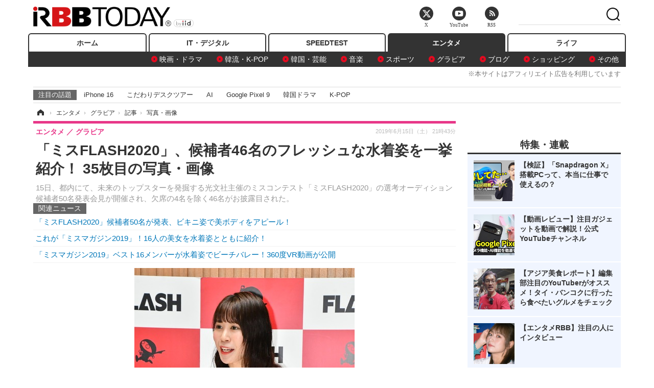

--- FILE ---
content_type: text/html; charset=utf-8
request_url: https://www.rbbtoday.com/article/img/2019/06/15/170637/639347.html
body_size: 12983
content:
<!doctype html>
<html lang="ja" prefix="og: http://ogp.me/ns#">
<head>
<meta charset="UTF-8">
<meta name="viewport" content="width=1170">
<meta property="fb:app_id" content="213710028647386">
<link rel="stylesheet" href="/base/css/a.css?__=2025122404">
<script type="text/javascript">
(function(w,k,v,k2,v2) {
  w[k]=v; w[k2]=v2;
  var val={}; val[k]=v; val[k2]=v2;
  (w.dataLayer=w.dataLayer||[]).push(val);
})(window, 'tpl_name', 'pages/image', 'tpl_page', 'image');
</script>
<script src="/base/scripts/jquery-2.1.3.min.js"></script>
<script type="text/javascript" async src="/base/scripts/a.min.js?__=2025122404"></script>




<!-- Facebook Pixel Code -->
<script>
!function(f,b,e,v,n,t,s){if(f.fbq)return;n=f.fbq=function(){n.callMethod?
n.callMethod.apply(n,arguments):n.queue.push(arguments)};if(!f._fbq)f._fbq=n;
n.push=n;n.loaded=!0;n.version='2.0';n.queue=[];t=b.createElement(e);t.async=!0;
t.src=v;s=b.getElementsByTagName(e)[0];s.parentNode.insertBefore(t,s)}(window,
document,'script','https://connect.facebook.net/en_US/fbevents.js');
fbq('init', '1665201680438262');
fbq('track', 'PageView');
</script>
<noscript><img height="1" width="1" style="display:none"
src="https://www.facebook.com/tr?id=1665201680438262&ev=PageView&noscript=1"
/></noscript>
<!-- DO NOT MODIFY -->
<!-- End Facebook Pixel Code -->



<meta name="iid-recommendation" content="no">

    <title>「ミスFLASH2020」、候補者46名のフレッシュな水着姿を一挙紹介！ 35枚目の写真・画像 | RBB TODAY</title>
  <meta name="keywords" content="「ミスFLASH2020」、候補者46名のフレッシュな水着姿を一挙紹介！,画像,写真,ニュース,RBB TODAY">
  <meta name="description" content="15日、都内にて、未来のトップスターを発掘する光文社主催のミスコンテスト「ミスFLASH2020」の選考オーディション候補者50名発表会見が開催され、欠席の4名を除く46名がお披露目された。  羽沢葵【写真：竹内みちまろ】 35枚目の写真・画像">
  <meta name="thumbnail" content="https://www.rbbtoday.com/imgs/ogp_f/639347.jpg">

    
        <meta name="twitter:title" content="「ミスFLASH2020」、候補者46名のフレッシュな水着姿を一挙紹介！ 35枚目の写真・画像 | RBB TODAY">
    <meta name="twitter:card" content="photo">
    <meta name="twitter:site" content="@RBBTODAY">
    <meta name="twitter:url" content="https://www.rbbtoday.com/article/img/2019/06/15/170637/639347.html">
    <meta name="twitter:image" content="https://www.rbbtoday.com/imgs/p/puvWSRmBT8ymJJcQc2fkhylO-UA3Q0JFREdG/639347.jpg">
  
    <meta property="og:title" content="「ミスFLASH2020」、候補者46名のフレッシュな水着姿を一挙紹介！ 35枚目の写真・画像 | RBB TODAY">
  <meta property="og:description" content="15日、都内にて、未来のトップスターを発掘する光文社主催のミスコンテスト「ミスFLASH2020」の選考オーディション候補者50名発表会見が開催され、欠席の4名を除く46名がお披露目された。  羽沢葵【写真：竹内みちまろ】 35枚目の写真・画像">


<meta property="og:type" content="article">
<meta property="og:site_name" content="RBB TODAY">
<meta property="og:url" content="https://www.rbbtoday.com/article/img/2019/06/15/170637/639347.html">
<meta property="og:image" content="https://www.rbbtoday.com/imgs/ogp_f/639347.jpg">

<link rel="apple-touch-icon" sizes="76x76" href="/base/images/touch-icon-76.png">
<link rel="apple-touch-icon" sizes="120x120" href="/base/images/touch-icon-120.png">
<link rel="apple-touch-icon" sizes="152x152" href="/base/images/touch-icon-152.png">
<link rel="apple-touch-icon" sizes="180x180" href="/base/images/touch-icon-180.png">

<meta name='robots' content='max-image-preview:large' /><script>var dataLayer = dataLayer || [];dataLayer.push({'customCategory': 'entertainment','customSubCategory': 'gravure','customProvider': 'RBBTODAY','customAuthorId': '174','customAuthorName': '竹内みちまろ','customPrimaryGigaId': '4094','customPrimaryGigaName': 'グラビア'});</script><meta name="cXenseParse:iid-articleid" content="170637">
<meta name="cXenseParse:iid-article-title" content="「ミスFLASH2020」、候補者46名のフレッシュな水着姿を一挙紹介！">
<meta name="cXenseParse:iid-page-type" content="画像ページ">
<meta name="cXenseParse:iid-page-name" content="image">
<meta name="cXenseParse:iid-category" content="エンタメ">
<meta name="cXenseParse:iid-subcategory" content="グラビア">
<meta name="cXenseParse:iid-hidden-adsense" content="true">
<meta name="cXenseParse:iid-hidden-other-ad" content="false">
<meta name="cXenseParse:iid-giga-name" content="グラビア">
<meta name="cXenseParse:iid-giga-name" content="エンタメトピックス">
<meta name="cXenseParse:iid-article-type" content="通常記事">
<meta name="cXenseParse:iid-provider-name" content="RBB TODAY">
<meta name="cXenseParse:author" content="竹内みちまろ">
<meta name="cXenseParse:recs:publishtime" content="2019-06-15T21:43:00+0900">
<meta name="cxenseparse:iid-publish-yyyy" content="2019">
<meta name="cxenseparse:iid-publish-yyyymm" content="201906">
<meta name="cxenseparse:iid-publish-yyyymmdddd" content="20190615">
<script async src="https://cdn.cxense.com/track_banners_init.js"></script>
<link rel="canonical" href="https://www.rbbtoday.com/article/img/2019/06/15/170637/639313.html">
<link rel="alternate" media="only screen and (max-width: 640px)" href="https://s.rbbtoday.com/article/img/2019/06/15/170637/639347.html">
<link rel="alternate" type="application/rss+xml" title="RSS" href="https://www.rbbtoday.com/rss20/index.rdf">

</head>

<body class="thm-page-arti-image page-cate--entertainment page-cate--entertainment-gravure page-subcate--gravure" data-nav="entertainment">
<noscript><iframe src="//www.googletagmanager.com/ns.html?id=GTM-W379ZD"
height="0" width="0" style="display:none;visibility:hidden"></iframe></noscript>
<script>
(function(w,d,s,l,i){w[l]=w[l]||[];w[l].push({'gtm.start':
new Date().getTime(),event:'gtm.js'});var f=d.getElementsByTagName(s)[0],
j=d.createElement(s),dl=l!='dataLayer'?'&l='+l:'';j.async=true;j.src=
'//www.googletagmanager.com/gtm.js?id='+i+dl;f.parentNode.insertBefore(j,f);
})(window,document,'script','dataLayer','GTM-W379ZD');
</script>

<header class="thm-header">
  <div class="header-wrapper cf">
<div class="header-logo">
  <a class="link" href="https://www.rbbtoday.com/" data-sub-title=""><img class="logo" src="/base/images/header-logo.2025122404.png" alt="RBB TODAY | ブロードバンド情報サイト"></a>
</div>
  </div>
<nav class="thm-nav global-nav js-global-nav"><ul class="nav-main-menu js-main-menu"><li class="item js-nav-home nav-home"><a class="link" href="/">ホーム</a><ul class="nav-sub-menu js-sub-menu"></ul><!-- /.nav-sub-menu --></li><!-- /.item --><li class="item js-nav-digital nav-digital"><a class="link" href="/category/digital/">IT・デジタル</a><ul class="nav-sub-menu js-sub-menu"><li class="sub-item"><a  class="link" href="/category/digital/mobilebiz/latest/">スマートフォン</a></li><li class="sub-item"><a  class="link" href="/category/digital/neta/latest/">ネタ</a></li><li class="sub-item"><a  class="link" href="/category/digital/gadget/latest/">ガジェット・ツール</a></li><li class="sub-item"><a  class="link" href="/category/digital/shopping/latest/">ショッピング</a></li><li class="sub-item"><a  class="link" href="/category/digital/others/latest/">その他</a></li></ul><!-- /.nav-sub-menu --></li><!-- /.item --><li class="item js-nav-speed nav-speed"><a class="link" href="https://speed.rbbtoday.com/" target="_blank" rel="noopener">SPEEDTEST</a></li><li class="item js-nav-entertainment nav-entertainment"><a class="link" href="/category/entertainment/">エンタメ</a><ul class="nav-sub-menu js-sub-menu"><li class="sub-item"><a  class="link" href="/category/entertainment/movie/latest/">映画・ドラマ</a></li><li class="sub-item"><a  class="link" href="/category/entertainment/korea/latest/">韓流・K-POP</a></li><li class="sub-item"><a  class="link" href="/category/entertainment/korea-entertainment/latest/">韓国・芸能</a></li><li class="sub-item"><a  class="link" href="/category/entertainment/music/latest/">音楽</a></li><li class="sub-item"><a  class="link" href="/category/entertainment/sports/latest/">スポーツ</a></li><li class="sub-item"><a  class="link" href="/category/entertainment/gravure/latest/">グラビア</a></li><li class="sub-item"><a  class="link" href="/category/entertainment/blog/latest/">ブログ</a></li><li class="sub-item"><a  class="link" href="/category/entertainment/shopping/latest/">ショッピング</a></li><li class="sub-item"><a  class="link" href="/category/entertainment/others/latest/">その他</a></li></ul><!-- /.nav-sub-menu --></li><!-- /.item --><li class="item js-nav-life nav-life"><a class="link" href="/category/life/">ライフ</a><ul class="nav-sub-menu js-sub-menu"><li class="sub-item"><a  class="link" href="/category/life/life-gourmet/latest/">グルメ</a></li><li class="sub-item"><a  class="link" href="/category/life/pet/latest/">ペット</a></li><li class="sub-item"><a  class="link" href="/category/life/shopping/latest/">ショッピング</a></li><li class="sub-item"><a  class="link" href="/category/life/others/latest/">その他</a></li></ul><!-- /.nav-sub-menu --></li><!-- /.item --></ul><!-- /.nav-main-menu --></nav><!-- /.thm-nav --><div style="font-size: .95em; width: 96%; max-width: 1150px; margin:5px auto 0; color:#777; text-align: right;">※本サイトはアフィリエイト広告を利用しています</div>




<dl class="nav-giga cf ">
 <dt class="heading">注目の話題</dt>
 <dd class="keyword">
  <ul>
      <li class="item"><a class="link" href="https://www.rbbtoday.com/article/2024/09/22/223225.html"  target="_blank">iPhone 16</a></li>
      <li class="item"><a class="link" href="https://www.rbbtoday.com/special/4513/recent/" >こだわりデスクツアー</a></li>
      <li class="item"><a class="link" href="https://www.rbbtoday.com/special/2497/recent/"  target="_blank">AI</a></li>
      <li class="item"><a class="link" href="https://www.rbbtoday.com/article/2024/08/23/222587.html"  target="_blank">Google Pixel 9</a></li>
      <li class="item"><a class="link" href="https://www.rbbtoday.com/special/1600/recent/"  target="_blank">韓国ドラマ</a></li>
      <li class="item"><a class="link" href="https://www.rbbtoday.com/special/4579/recent/K-POP"  target="_blank">K-POP</a></li>
  </ul>
 </dd>
</dl>

<!-- global_nav -->
</header>

<div class="thm-body cf">
  <div class="breadcrumb">
<span id="breadcrumbTop"><a class="link" href="https://www.rbbtoday.com/"><span class="item icon icon-bc--home">ホーム</span></a></span>
<i class="separator icon icon-bc--arrow"> › </i>
<span id="BreadcrumbSecond">
  <a class="link" href="/category/entertainment/">
    <span class="item icon icon-bc--entertainment">エンタメ</span>
  </a>
</span>
<i class="separator icon icon-bc--arrow"> › </i>
<span id="BreadcrumbThird">
  <a class="link" href="/category/entertainment/gravure/latest/">
    <span class="item icon icon-bc--gravure">グラビア</span>
  </a>
</span>
<i class="separator icon icon-bc--arrow"> › </i>

    <span id="breadcrumbLast"><a class="link" href="/article/2019/06/15/170637.html"><span class="item icon icon-bc--article">記事</span></a></span>
    <i class="separator icon icon-bc--arrow"> › </i>

    <span class="item">写真・画像</span>
  </div>
  <main class="thm-main">
<header class="arti-header">
  <a href="/article/2019/06/15/170637.html?from=image-page-title" class="link-image-page-title">    <h1 class="head">「ミスFLASH2020」、候補者46名のフレッシュな水着姿を一挙紹介！ 35枚目の写真・画像</h1>
  </a>  <p class="arti-summary">15日、都内にて、未来のトップスターを発掘する光文社主催のミスコンテスト「ミスFLASH2020」の選考オーディション候補者50名発表会見が開催され、欠席の4名を除く46名がお披露目された。</p>
  <div class="group">
    <span class="category-group-name">エンタメ</span>
    <span class="category-name">グラビア</span>
  </div>
  <div class="date">
    <time class="pubdate" itemprop="datePublished" datetime="2019-06-15T21:43:00+09:00">2019年6月15日（土） 21時43分</time>
  </div>
</header>


<section class="main-pickup pickup">
  <h2 class="caption">関連ニュース</h2>
  <ul class="pickup-list">
      <li class="item item--line"><a class="link" href="/article/2019/06/15/170626.html">「ミスFLASH2020」候補者50名が発表、ビキニ姿で美ボディをアピール！<time class="date" datetime="2019-06-15T17:42:19+09:00"></time></a></li>
      <li class="item item--line"><a class="link" href="/article/2019/05/10/169735.html">これが「ミスマガジン2019」！16人の美女を水着姿とともに紹介！<time class="date" datetime="2019-05-10T13:39:59+09:00"></time></a></li>
      <li class="item item--line"><a class="link" href="/article/2019/05/25/170092.html">「ミスマガジン2019」ベスト16メンバーが水着姿でビーチバレー！360度VR動画が公開<time class="date" datetime="2019-05-25T11:06:26+09:00"></time></a></li>
  </ul><!-- /.pickup-list -->
</section><div class="arti-content arti-content--image">
  <div class="figure-area figure-area--zoom">
    <figure class="figure">
  
  <a class="link" href="/article/img/2019/06/15/170637/639349.html"><img class="image" src="/imgs/p/5Mv003Y5bG8YWlzdSjWJq4VMdEMsQ0JFREdG/639347.jpg" alt="羽沢葵【写真：竹内みちまろ】" width="431" height="620"></a>
      <figcaption class="figcaption">
        <span class="caption">羽沢葵【写真：竹内みちまろ】</span>
      </figcaption>
    </figure>
  </div>
  <div class="figure-pagination">
    <ul class="paging-list">
      <li class="item paging-prev"><a class="link icon icon--paging-prev" href="/article/img/2019/06/15/170637/639346.html">前の画像</a></li>
      <li class="item paging-next"><a class="link icon icon--paging-next" href="/article/img/2019/06/15/170637/639349.html">次の画像</a></li>
      <li class="item paging-back">
        <a class="link icon icon--paging-back" href="/article/2019/06/15/170637.html">この記事へ戻る
          <span class="count">35/54</span>
        </a>
      </li>
    </ul>
  </div>


</div>
<ul class="thumb-list cf">

  <li class="item">
    <a class="link" href="/article/img/2019/06/15/170637/639313.html">
      <img class="image" src="/imgs/p/0bAjJyffzYxYtm1NgnP1fE1PNkE4Q0JFREdG/639313.jpg" alt="藤田いろは、安井まゆ、加納みなみ、高杉沙那、石原みくる、瀬戸ローズ【写真：竹内みちまろ】" width="120" height="120">
    </a>
  </li>

  <li class="item">
    <a class="link" href="/article/img/2019/06/15/170637/639314.html">
      <img class="image" src="/imgs/p/0bAjJyffzYxYtm1NgnP1fE1PNkE4Q0JFREdG/639314.jpg" alt="藤田いろは【写真：竹内みちまろ】" width="120" height="120">
    </a>
  </li>

  <li class="item">
    <a class="link" href="/article/img/2019/06/15/170637/639315.html">
      <img class="image" src="/imgs/p/0bAjJyffzYxYtm1NgnP1fE1PNkE4Q0JFREdG/639315.jpg" alt="安井まゆ【写真：竹内みちまろ】" width="120" height="120">
    </a>
  </li>

  <li class="item">
    <a class="link" href="/article/img/2019/06/15/170637/639316.html">
      <img class="image" src="/imgs/p/0bAjJyffzYxYtm1NgnP1fE1PNkE4Q0JFREdG/639316.jpg" alt="加納みなみ【写真：竹内みちまろ】" width="120" height="120">
    </a>
  </li>

  <li class="item">
    <a class="link" href="/article/img/2019/06/15/170637/639317.html">
      <img class="image" src="/imgs/p/0bAjJyffzYxYtm1NgnP1fE1PNkE4Q0JFREdG/639317.jpg" alt="高杉沙那【写真：竹内みちまろ】" width="120" height="120">
    </a>
  </li>

  <li class="item">
    <a class="link" href="/article/img/2019/06/15/170637/639318.html">
      <img class="image" src="/imgs/p/0bAjJyffzYxYtm1NgnP1fE1PNkE4Q0JFREdG/639318.jpg" alt="石原みくる【写真：竹内みちまろ】" width="120" height="120">
    </a>
  </li>

  <li class="item">
    <a class="link" href="/article/img/2019/06/15/170637/639319.html">
      <img class="image" src="/imgs/p/0bAjJyffzYxYtm1NgnP1fE1PNkE4Q0JFREdG/639319.jpg" alt="瀬戸ローズ【写真：竹内みちまろ】" width="120" height="120">
    </a>
  </li>

  <li class="item">
    <a class="link" href="/article/img/2019/06/15/170637/639320.html">
      <img class="image" src="/imgs/p/0bAjJyffzYxYtm1NgnP1fE1PNkE4Q0JFREdG/639320.jpg" alt="日野アリス、渡瀬遥香、塚田綾佳、前坂まなみ、立川愛梨、河原桃子【写真：竹内みちまろ】" width="120" height="120">
    </a>
  </li>

  <li class="item">
    <a class="link" href="/article/img/2019/06/15/170637/639321.html">
      <img class="image" src="/imgs/p/0bAjJyffzYxYtm1NgnP1fE1PNkE4Q0JFREdG/639321.jpg" alt="日野アリス【写真：竹内みちまろ】" width="120" height="120">
    </a>
  </li>

  <li class="item">
    <a class="link" href="/article/img/2019/06/15/170637/639322.html">
      <img class="image" src="/imgs/p/0bAjJyffzYxYtm1NgnP1fE1PNkE4Q0JFREdG/639322.jpg" alt="渡瀬遥香【写真：竹内みちまろ】" width="120" height="120">
    </a>
  </li>

  <li class="item">
    <a class="link" href="/article/img/2019/06/15/170637/639326.html">
      <img class="image" src="/imgs/p/0bAjJyffzYxYtm1NgnP1fE1PNkE4Q0JFREdG/639326.jpg" alt="塚田綾佳【写真：竹内みちまろ】" width="120" height="120">
    </a>
  </li>

  <li class="item">
    <a class="link" href="/article/img/2019/06/15/170637/639323.html">
      <img class="image" src="/imgs/p/0bAjJyffzYxYtm1NgnP1fE1PNkE4Q0JFREdG/639323.jpg" alt="前坂まなみ【写真：竹内みちまろ】" width="120" height="120">
    </a>
  </li>

  <li class="item">
    <a class="link" href="/article/img/2019/06/15/170637/639324.html">
      <img class="image" src="/imgs/p/0bAjJyffzYxYtm1NgnP1fE1PNkE4Q0JFREdG/639324.jpg" alt="立川愛梨【写真：竹内みちまろ】" width="120" height="120">
    </a>
  </li>

  <li class="item">
    <a class="link" href="/article/img/2019/06/15/170637/639325.html">
      <img class="image" src="/imgs/p/0bAjJyffzYxYtm1NgnP1fE1PNkE4Q0JFREdG/639325.jpg" alt="河原桃子【写真：竹内みちまろ】" width="120" height="120">
    </a>
  </li>

  <li class="item">
    <a class="link" href="/article/img/2019/06/15/170637/639327.html">
      <img class="image" src="/imgs/p/0bAjJyffzYxYtm1NgnP1fE1PNkE4Q0JFREdG/639327.jpg" alt="中村ことは、崎川みずき、悠貴ゆうゆ、鈴木ちひろ、早川みゆき、竹内愛【写真：竹内みちまろ】" width="120" height="120">
    </a>
  </li>

  <li class="item">
    <a class="link" href="/article/img/2019/06/15/170637/639328.html">
      <img class="image" src="/imgs/p/0bAjJyffzYxYtm1NgnP1fE1PNkE4Q0JFREdG/639328.jpg" alt="中村ことは【写真：竹内みちまろ】" width="120" height="120">
    </a>
  </li>

  <li class="item">
    <a class="link" href="/article/img/2019/06/15/170637/639329.html">
      <img class="image" src="/imgs/p/0bAjJyffzYxYtm1NgnP1fE1PNkE4Q0JFREdG/639329.jpg" alt="崎川みずき【写真：竹内みちまろ】" width="120" height="120">
    </a>
  </li>

  <li class="item">
    <a class="link" href="/article/img/2019/06/15/170637/639330.html">
      <img class="image" src="/imgs/p/0bAjJyffzYxYtm1NgnP1fE1PNkE4Q0JFREdG/639330.jpg" alt="悠貴ゆうゆ【写真：竹内みちまろ】" width="120" height="120">
    </a>
  </li>

  <li class="item">
    <a class="link" href="/article/img/2019/06/15/170637/639331.html">
      <img class="image" src="/imgs/p/0bAjJyffzYxYtm1NgnP1fE1PNkE4Q0JFREdG/639331.jpg" alt="鈴木ちひろ【写真：竹内みちまろ】" width="120" height="120">
    </a>
  </li>

  <li class="item">
    <a class="link" href="/article/img/2019/06/15/170637/639332.html">
      <img class="image" src="/imgs/p/0bAjJyffzYxYtm1NgnP1fE1PNkE4Q0JFREdG/639332.jpg" alt="早川みゆき【写真：竹内みちまろ】" width="120" height="120">
    </a>
  </li>

  <li class="item">
    <a class="link" href="/article/img/2019/06/15/170637/639333.html">
      <img class="image" src="/imgs/p/0bAjJyffzYxYtm1NgnP1fE1PNkE4Q0JFREdG/639333.jpg" alt="竹内愛【写真：竹内みちまろ】" width="120" height="120">
    </a>
  </li>

  <li class="item">
    <a class="link" href="/article/img/2019/06/15/170637/639334.html">
      <img class="image" src="/imgs/p/0bAjJyffzYxYtm1NgnP1fE1PNkE4Q0JFREdG/639334.jpg" alt="安澤美紗、古賀遥奈、足立華、牛居ひかり、佐々木萌香、せと【写真：竹内みちまろ】" width="120" height="120">
    </a>
  </li>

  <li class="item">
    <a class="link" href="/article/img/2019/06/15/170637/639335.html">
      <img class="image" src="/imgs/p/0bAjJyffzYxYtm1NgnP1fE1PNkE4Q0JFREdG/639335.jpg" alt="安澤美紗【写真：竹内みちまろ】" width="120" height="120">
    </a>
  </li>

  <li class="item">
    <a class="link" href="/article/img/2019/06/15/170637/639336.html">
      <img class="image" src="/imgs/p/0bAjJyffzYxYtm1NgnP1fE1PNkE4Q0JFREdG/639336.jpg" alt="古賀遥奈【写真：竹内みちまろ】" width="120" height="120">
    </a>
  </li>

  <li class="item">
    <a class="link" href="/article/img/2019/06/15/170637/639337.html">
      <img class="image" src="/imgs/p/0bAjJyffzYxYtm1NgnP1fE1PNkE4Q0JFREdG/639337.jpg" alt="足立華【写真：竹内みちまろ】" width="120" height="120">
    </a>
  </li>

  <li class="item">
    <a class="link" href="/article/img/2019/06/15/170637/639338.html">
      <img class="image" src="/imgs/p/0bAjJyffzYxYtm1NgnP1fE1PNkE4Q0JFREdG/639338.jpg" alt="牛居ひかり【写真：竹内みちまろ】" width="120" height="120">
    </a>
  </li>

  <li class="item">
    <a class="link" href="/article/img/2019/06/15/170637/639339.html">
      <img class="image" src="/imgs/p/0bAjJyffzYxYtm1NgnP1fE1PNkE4Q0JFREdG/639339.jpg" alt="佐々木萌香【写真：竹内みちまろ】" width="120" height="120">
    </a>
  </li>

  <li class="item">
    <a class="link" href="/article/img/2019/06/15/170637/639340.html">
      <img class="image" src="/imgs/p/0bAjJyffzYxYtm1NgnP1fE1PNkE4Q0JFREdG/639340.jpg" alt="せと【写真：竹内みちまろ】" width="120" height="120">
    </a>
  </li>

  <li class="item">
    <a class="link" href="/article/img/2019/06/15/170637/639341.html">
      <img class="image" src="/imgs/p/0bAjJyffzYxYtm1NgnP1fE1PNkE4Q0JFREdG/639341.jpg" alt="KAO、山口紗矢佳、林歩楓、佐藤亜美、庭山晏江、羽沢葵【写真：竹内みちまろ】" width="120" height="120">
    </a>
  </li>

  <li class="item">
    <a class="link" href="/article/img/2019/06/15/170637/639342.html">
      <img class="image" src="/imgs/p/0bAjJyffzYxYtm1NgnP1fE1PNkE4Q0JFREdG/639342.jpg" alt="KAO【写真：竹内みちまろ】" width="120" height="120">
    </a>
  </li>

  <li class="item">
    <a class="link" href="/article/img/2019/06/15/170637/639343.html">
      <img class="image" src="/imgs/p/0bAjJyffzYxYtm1NgnP1fE1PNkE4Q0JFREdG/639343.jpg" alt="山口紗矢佳【写真：竹内みちまろ】" width="120" height="120">
    </a>
  </li>

  <li class="item">
    <a class="link" href="/article/img/2019/06/15/170637/639344.html">
      <img class="image" src="/imgs/p/0bAjJyffzYxYtm1NgnP1fE1PNkE4Q0JFREdG/639344.jpg" alt="林歩楓【写真：竹内みちまろ】" width="120" height="120">
    </a>
  </li>

  <li class="item">
    <a class="link" href="/article/img/2019/06/15/170637/639345.html">
      <img class="image" src="/imgs/p/0bAjJyffzYxYtm1NgnP1fE1PNkE4Q0JFREdG/639345.jpg" alt="佐藤亜美【写真：竹内みちまろ】" width="120" height="120">
    </a>
  </li>

  <li class="item">
    <a class="link" href="/article/img/2019/06/15/170637/639346.html">
      <img class="image" src="/imgs/p/0bAjJyffzYxYtm1NgnP1fE1PNkE4Q0JFREdG/639346.jpg" alt="庭山晏江【写真：竹内みちまろ】" width="120" height="120">
    </a>
  </li>

  <li class="item">
    <a class="link" href="/article/img/2019/06/15/170637/639347.html">
      <img class="image" src="/imgs/p/0bAjJyffzYxYtm1NgnP1fE1PNkE4Q0JFREdG/639347.jpg" alt="羽沢葵【写真：竹内みちまろ】" width="120" height="120">
    </a>
  </li>

  <li class="item">
    <a class="link" href="/article/img/2019/06/15/170637/639349.html">
      <img class="image" src="/imgs/p/0bAjJyffzYxYtm1NgnP1fE1PNkE4Q0JFREdG/639349.jpg" alt="岩本瑠美菜、星月斗亜、羽田千夏、エリス瑛菜、明石なつみ、杉本みゆう【写真：竹内みちまろ】" width="120" height="120">
    </a>
  </li>

  <li class="item">
    <a class="link" href="/article/img/2019/06/15/170637/639350.html">
      <img class="image" src="/imgs/p/0bAjJyffzYxYtm1NgnP1fE1PNkE4Q0JFREdG/639350.jpg" alt="岩本瑠美菜【写真：竹内みちまろ】" width="120" height="120">
    </a>
  </li>

  <li class="item">
    <a class="link" href="/article/img/2019/06/15/170637/639351.html">
      <img class="image" src="/imgs/p/0bAjJyffzYxYtm1NgnP1fE1PNkE4Q0JFREdG/639351.jpg" alt="星月斗亜【写真：竹内みちまろ】" width="120" height="120">
    </a>
  </li>

  <li class="item">
    <a class="link" href="/article/img/2019/06/15/170637/639352.html">
      <img class="image" src="/imgs/p/0bAjJyffzYxYtm1NgnP1fE1PNkE4Q0JFREdG/639352.jpg" alt="羽田千夏【写真：竹内みちまろ】" width="120" height="120">
    </a>
  </li>

  <li class="item">
    <a class="link" href="/article/img/2019/06/15/170637/639353.html">
      <img class="image" src="/imgs/p/0bAjJyffzYxYtm1NgnP1fE1PNkE4Q0JFREdG/639353.jpg" alt="エリス瑛菜【写真：竹内みちまろ】" width="120" height="120">
    </a>
  </li>

  <li class="item">
    <a class="link" href="/article/img/2019/06/15/170637/639354.html">
      <img class="image" src="/imgs/p/0bAjJyffzYxYtm1NgnP1fE1PNkE4Q0JFREdG/639354.jpg" alt="明石なつみ【写真：竹内みちまろ】" width="120" height="120">
    </a>
  </li>

  <li class="item">
    <a class="link" href="/article/img/2019/06/15/170637/639355.html">
      <img class="image" src="/imgs/p/0bAjJyffzYxYtm1NgnP1fE1PNkE4Q0JFREdG/639355.jpg" alt="杉本みゆう【写真：竹内みちまろ】" width="120" height="120">
    </a>
  </li>

  <li class="item">
    <a class="link" href="/article/img/2019/06/15/170637/639356.html">
      <img class="image" src="/imgs/p/0bAjJyffzYxYtm1NgnP1fE1PNkE4Q0JFREdG/639356.jpg" alt="鹿、宝生真里奈、長谷川沙耶、岩間朔弥、キユナマイカ【写真：竹内みちまろ】" width="120" height="120">
    </a>
  </li>

  <li class="item">
    <a class="link" href="/article/img/2019/06/15/170637/639357.html">
      <img class="image" src="/imgs/p/0bAjJyffzYxYtm1NgnP1fE1PNkE4Q0JFREdG/639357.jpg" alt="鹿【写真：竹内みちまろ】" width="120" height="120">
    </a>
  </li>

  <li class="item">
    <a class="link" href="/article/img/2019/06/15/170637/639358.html">
      <img class="image" src="/imgs/p/0bAjJyffzYxYtm1NgnP1fE1PNkE4Q0JFREdG/639358.jpg" alt="宝生真里奈【写真：竹内みちまろ】" width="120" height="120">
    </a>
  </li>

  <li class="item">
    <a class="link" href="/article/img/2019/06/15/170637/639359.html">
      <img class="image" src="/imgs/p/0bAjJyffzYxYtm1NgnP1fE1PNkE4Q0JFREdG/639359.jpg" alt="長谷川沙耶【写真：竹内みちまろ】" width="120" height="120">
    </a>
  </li>

  <li class="item">
    <a class="link" href="/article/img/2019/06/15/170637/639360.html">
      <img class="image" src="/imgs/p/0bAjJyffzYxYtm1NgnP1fE1PNkE4Q0JFREdG/639360.jpg" alt="岩間朔弥【写真：竹内みちまろ】" width="120" height="120">
    </a>
  </li>

  <li class="item">
    <a class="link" href="/article/img/2019/06/15/170637/639361.html">
      <img class="image" src="/imgs/p/0bAjJyffzYxYtm1NgnP1fE1PNkE4Q0JFREdG/639361.jpg" alt="キユナマイカ【写真：竹内みちまろ】" width="120" height="120">
    </a>
  </li>

  <li class="item">
    <a class="link" href="/article/img/2019/06/15/170637/639362.html">
      <img class="image" src="/imgs/p/0bAjJyffzYxYtm1NgnP1fE1PNkE4Q0JFREdG/639362.jpg" alt="ヲヲタリンリン、梶谷唯、平林萌愛、渡辺果歩、角山由莉【写真：竹内みちまろ】" width="120" height="120">
    </a>
  </li>

  <li class="item">
    <a class="link" href="/article/img/2019/06/15/170637/639363.html">
      <img class="image" src="/imgs/p/0bAjJyffzYxYtm1NgnP1fE1PNkE4Q0JFREdG/639363.jpg" alt="ヲヲタリンリン【写真：竹内みちまろ】" width="120" height="120">
    </a>
  </li>

  <li class="item">
    <a class="link" href="/article/img/2019/06/15/170637/639364.html">
      <img class="image" src="/imgs/p/0bAjJyffzYxYtm1NgnP1fE1PNkE4Q0JFREdG/639364.jpg" alt="梶谷唯【写真：竹内みちまろ】" width="120" height="120">
    </a>
  </li>

  <li class="item">
    <a class="link" href="/article/img/2019/06/15/170637/639365.html">
      <img class="image" src="/imgs/p/0bAjJyffzYxYtm1NgnP1fE1PNkE4Q0JFREdG/639365.jpg" alt="平林萌愛【写真：竹内みちまろ】" width="120" height="120">
    </a>
  </li>

  <li class="item">
    <a class="link" href="/article/img/2019/06/15/170637/639366.html">
      <img class="image" src="/imgs/p/0bAjJyffzYxYtm1NgnP1fE1PNkE4Q0JFREdG/639366.jpg" alt="渡辺果歩【写真：竹内みちまろ】" width="120" height="120">
    </a>
  </li>

  <li class="item">
    <a class="link" href="/article/img/2019/06/15/170637/639367.html">
      <img class="image" src="/imgs/p/0bAjJyffzYxYtm1NgnP1fE1PNkE4Q0JFREdG/639367.jpg" alt="角山由莉【写真：竹内みちまろ】" width="120" height="120">
    </a>
  </li>
</ul>


<script class="recruitment-box-updater"
    data-instance-id="box1"
    data-limit="6"
    data-start="1"
    src="/base/scripts/recruitmentBoxUpdater.js?2025072801"
    data-api-url="https://recruitbox.media.iid.jp/sites/rbbtoday.com.json">
</script>

<section class="main-pickup">
  <h2 class="caption">編集部おすすめの記事</h2>
  <ul class="pickup-list cf">


    <li class="item item--box item--cate-entertainment item--cate-entertainment-gravure item--subcate-gravure"><a class="link" href="/article/2019/06/15/170626.html?pickup_list_click1=true">
      <article class="pickup-content">
        <img class="figure" src="/imgs/square_large/639294.jpg" alt="「ミスFLASH2020」候補者50名が発表、ビキニ姿で美ボディをアピール！ 画像" width="140" height="140">
        <span class="figcaption">「ミスFLASH2020」候補者50名が発表、ビキニ姿で美ボディをアピール！<time class="date" datetime="2019-06-15T17:42:19+09:00">2019.6.15(土) 17:42</time></span>
      </article>
    </a></li>

    <li class="item item--box item--cate-entertainment item--cate-entertainment-gravure item--subcate-gravure"><a class="link" href="/article/2019/05/10/169735.html?pickup_list_click2=true">
      <article class="pickup-content">
        <img class="figure" src="/imgs/square_large/636315.jpg" alt="これが「ミスマガジン2019」！16人の美女を水着姿とともに紹介！ 画像" width="140" height="140">
        <span class="figcaption">これが「ミスマガジン2019」！16人の美女を水着姿とともに紹介！<time class="date" datetime="2019-05-10T13:39:59+09:00">2019.5.10(金) 13:39</time></span>
      </article>
    </a></li>

    <li class="item item--box item--cate-entertainment item--cate-entertainment-gravure item--subcate-gravure"><a class="link" href="/article/2019/05/25/170092.html?pickup_list_click3=true">
      <article class="pickup-content">
        <img class="figure" src="/imgs/square_large/637615.jpg" alt="「ミスマガジン2019」ベスト16メンバーが水着姿でビーチバレー！360度VR動画が公開 画像" width="140" height="140">
        <span class="figcaption">「ミスマガジン2019」ベスト16メンバーが水着姿でビーチバレー！360度VR動画が公開<time class="date" datetime="2019-05-25T11:06:26+09:00">2019.5.25(土) 11:06</time></span>
      </article>
    </a></li>

    <li class="item item--box item--cate-entertainment item--cate-entertainment-gravure item--subcate-gravure"><a class="link" href="/article/2019/05/07/169678.html?pickup_list_click4=true">
      <article class="pickup-content">
        <img class="figure" src="/imgs/square_large/636137.jpg" alt="「ミスマガジン2019」ベスト16がビキニ姿でお披露目、“ポロリ”を危惧するもフレッシュに特技披露！ 画像" width="140" height="140">
        <span class="figcaption">「ミスマガジン2019」ベスト16がビキニ姿でお披露目、“ポロリ”を危惧するもフレッシュに特技披露！<time class="date" datetime="2019-05-07T19:52:51+09:00">2019.5.7(火) 19:52</time></span>
      </article>
    </a></li>
  </ul>
  <ul class="pickup-list">
    <li class="item item--line item--cate-entertainment item--cate-entertainment-gravure item--subcate-gravure"><a class="link" href="/article/2019/04/08/168999.html">注目アイドルの写真集・DVD満載……セクシーグラビア一挙公開<time class="date" datetime="2019-04-08T09:34:03+09:00">2019.4.8(月) 9:34</time></a></li>
    <li class="item item--line item--cate-entertainment item--cate-entertainment-shopping item--subcate-shopping"><a class="link" href="/article/2019/02/09/167632.html">橋本環奈、久松郁実、伊織もえ……セクシー写真集続々！注目の写真集まとめ<time class="date" datetime="2019-02-09T11:00:18+09:00">2019.2.9(土) 11:00</time></a></li>
    <li class="item item--line item--cate-entertainment item--cate-entertainment-others item--subcate-others"><a class="link" href="/article/2018/11/12/165117.html">アイドルがセクシーランジェリーショット公開……柏木由紀、小嶋陽菜、内田理央<time class="date" datetime="2018-11-12T16:23:20+09:00">2018.11.12(月) 16:23</time></a></li>
    <li class="item item--line item--cate-entertainment item--cate-entertainment-others item--subcate-others"><a class="link" href="/article/2018/07/01/161653.html">注目写真集一挙紹介！女子アナからアイドルまで大胆カット<time class="date" datetime="2018-07-01T00:04:53+09:00">2018.7.1(日) 0:04</time></a></li>
  </ul>
</section>

<section class="main-feature">
  <h2 class="caption">特集</h2>
  <div class="feature-group">
    <h3 class="feature-title"><a class="link" href="/special/4094/recent/%E3%82%B0%E3%83%A9%E3%83%93%E3%82%A2">グラビア</a></h3>
    <ul class="feature-list cf">

      <li class="item item--main item--cate-entertainment item--cate-entertainment-gravure item--subcate-gravure"><a class="link" href="/article/2026/01/21/242670.html">
        <article class="feature-content">
          <img class="figure" src="/imgs/p/80QnbhSu7Qc8HqNqhlkEqilOSkHtQ0JFREdG/982477.jpg" alt="僕が見たかった青空・金澤亜美、自身初のチューブトップビキニに挑戦！1st写真集先行カット公開" width="260" height="173">
          <span class="figcaption">
            <span class="title">僕が見たかった青空・金澤亜美、自身初のチューブトップビキニに挑戦！1st写真集先行カット公開</span>
            <time class="date" datetime="2026-01-21T17:46:03+09:00">2026年1月21日</time>
            <p class="lead">金澤亜美の初写真集からチューブトップビキニ姿と台湾の風土、…</p>
          </span>
        </article>
      </a></li>

      <li class="item item--sub item--cate-entertainment item--cate-entertainment-gravure item--subcate-gravure"><a class="link" href="/article/2026/01/21/242655.html">
        <article class="feature-content">
          <img class="figure" src="/imgs/p/80QnbhSu7Qc8HqNqhlkEqilOSkHtQ0JFREdG/982371.jpg" alt="ゆうちゃみ、春色ランジェリーを華やかに着こなし！“ピーチ・ジョン”シーズンビジュアル公開" width="260" height="173">
          <span class="figcaption">
            <span class="title">ゆうちゃみ、春色ランジェリーを華やかに着こなし！“ピーチ・ジョン”シーズンビジュアル公開</span>
            <time class="date" datetime="2026-01-21T15:40:45+09:00">2026年1月21日</time>
          </span>
        </article>
      </a></li>

      <li class="item item--sub item--cate-entertainment item--cate-entertainment-gravure item--subcate-gravure"><a class="link" href="/article/2026/01/21/242619.html">
        <article class="feature-content">
          <img class="figure" src="/imgs/p/80QnbhSu7Qc8HqNqhlkEqilOSkHtQ0JFREdG/982127.jpg" alt="都丸紗也華＆亜華梨、姉妹でランジェリー密着ショット！写真集『とまる to とまる』表紙公開" width="260" height="173">
          <span class="figcaption">
            <span class="title">都丸紗也華＆亜華梨、姉妹でランジェリー密着ショット！写真集『とまる to とまる』表紙公開</span>
            <time class="date" datetime="2026-01-21T11:10:54+09:00">2026年1月21日</time>
          </span>
        </article>
      </a></li>
    </ul>
  </div>
  <div class="feature-group">
    <h3 class="feature-title"><a class="link" href="/special/3312/recent/%E3%82%A8%E3%83%B3%E3%82%BF%E3%83%A1%E3%83%88%E3%83%94%E3%83%83%E3%82%AF%E3%82%B9">エンタメトピックス</a></h3>
    <ul class="feature-list cf">

      <li class="item item--main item--cate-entertainment item--cate-entertainment-blog item--subcate-blog"><a class="link" href="/article/2026/01/21/242678.html">
        <article class="feature-content">
          <img class="figure" src="/base/images/noimage.png" alt="人気YouTuber・いけちゃん、インド渡航動画で炎上......現地メディア＆SNSユーザーから批判" width="260" height="173">
          <span class="figcaption">
            <span class="title">人気YouTuber・いけちゃん、インド渡航動画で炎上......現地メディア＆SNSユーザーから批判</span>
            <time class="date" datetime="2026-01-21T21:54:54+09:00">2026年1月21日</time>
            <p class="lead">YouTuberいけちゃんのインド旅行動画が差別的表現や事故画像使…</p>
          </span>
        </article>
      </a></li>

      <li class="item item--sub item--cate-entertainment item--cate-entertainment-others item--subcate-others"><a class="link" href="/article/2026/01/21/242675.html">
        <article class="feature-content">
          <img class="figure" src="/imgs/p/80QnbhSu7Qc8HqNqhlkEqilOSkHtQ0JFREdG/982542.jpg" alt="TBSラジオ、『特別番組 久米宏 ラジオなんですけど』2月7日放送決定......進行は元TBSアナ・堀井美香" width="260" height="173">
          <span class="figcaption">
            <span class="title">TBSラジオ、『特別番組 久米宏 ラジオなんですけど』2月7日放送決定......進行は元TBSアナ・堀井美香</span>
            <time class="date" datetime="2026-01-21T21:53:15+09:00">2026年1月21日</time>
          </span>
        </article>
      </a></li>

      <li class="item item--sub item--cate-entertainment item--cate-entertainment-music item--subcate-music"><a class="link" href="/article/2026/01/21/242671.html">
        <article class="feature-content">
          <img class="figure" src="/imgs/p/80QnbhSu7Qc8HqNqhlkEqilOSkHtQ0JFREdG/982414.png" alt="レディー・ガガ、来日公演記念のYouTube特番を24日配信決定！ 人気楽曲MVを約80分にわたり一挙オンエア" width="260" height="173">
          <span class="figcaption">
            <span class="title">レディー・ガガ、来日公演記念のYouTube特番を24日配信決定！ 人気楽曲MVを約80分にわたり一挙オンエア</span>
            <time class="date" datetime="2026-01-21T17:50:26+09:00">2026年1月21日</time>
          </span>
        </article>
      </a></li>
    </ul>
  </div>
</section>

<section class="main-feature linkbox">
  <div class="feature-group">
  <h2 class="caption">ピックアップ</h2>
  <ul class="feature-list cf">

      <li class="item item--sub"><a class="link" href="https://www.rbbtoday.com/special/1766/recent/"  target="_blank" >
        <article class="feature-content">

          <img class="figure" src="/imgs/p/80QnbhSu7Qc8HqNqhlkEqilOSkHtQ0JFREdG/525439.jpg" alt="【特集】インタビュー" width="260" height="173">
          <span class="figcaption">
            <span class="title">【特集】インタビュー</span>
           </span>
        </article>
      </a></li>
      <li class="item item--sub"><a class="link" href="/special/4170/recent/%E3%82%A8%E3%83%B3%E3%82%B8%E3%83%8B%E3%82%A2%E5%A5%B3%E5%AD%90"  target="_blank" >
        <article class="feature-content">

          <img class="figure" src="/imgs/p/80QnbhSu7Qc8HqNqhlkEqilOSkHtQ0JFREdG/511972.jpg" alt="連載・今週のエンジニア女子" width="260" height="173">
          <span class="figcaption">
            <span class="title">連載・今週のエンジニア女子</span>
           </span>
        </article>
      </a></li>
      <li class="item item--sub"><a class="link" href="/special/4264/recent/%E8%BF%91%E6%9C%AA%E6%9D%A5%EF%BC%81%E3%82%B9%E3%83%9E%E3%83%BC%E3%83%88%E3%83%AD%E3%83%83%E3%82%AF%E3%81%AE%E4%B8%96%E7%95%8C"  target="_blank" >
        <article class="feature-content">

          <img class="figure" src="/imgs/p/80QnbhSu7Qc8HqNqhlkEqilOSkHtQ0JFREdG/515384.jpg" alt="【特集】近未来！スマートロックの世界" width="260" height="173">
          <span class="figcaption">
            <span class="title">【特集】近未来！スマートロックの世界</span>
           </span>
        </article>
      </a></li>
  </ul>
  </div>
</section>

<section class="main-ranking">
  <h3 class="caption">エンタメ アクセスランキング</h3>
  <ol class="ranking-list">

    <li class="item item--cate-entertainment item--cate-entertainment-korea-entertainment item--subcate-korea-entertainment rank rank--first">
    <a class="link" href="/article/2026/01/20/242542.html">
      <article class="ranking-content">
        <img class="figure" src="/imgs/img_related_m/981770.jpg" alt="「王の帰還」EXO、待望のカムバック！2年6カ月ぶりの新AL『REVERXE』ついに解禁" width="260" height="173">
        <h4 class="figcaption">「王の帰還」EXO、待望のカムバック！2年6カ月ぶりの新AL『REVERXE』ついに解禁<time class="date" datetime="2026-01-20T11:17:13+09:00">2026年1月20日 11:17</time></h4>
      </article>
    </a></li>

    <li class="item item--cate-entertainment item--cate-entertainment-korea-entertainment item--subcate-korea-entertainment rank rank--second">
    <a class="link" href="/article/2026/01/19/242508.html">
      <article class="ranking-content">
        <img class="figure" src="/imgs/img_related_m/981581.jpg" alt="元東方神起・ジュンス、ミュージカル進出後に収益大幅アップ？「アイドル時代より100倍…」" width="260" height="173">
        <h4 class="figcaption">元東方神起・ジュンス、ミュージカル進出後に収益大幅アップ？「アイドル時代より100倍…」<time class="date" datetime="2026-01-19T15:47:15+09:00">2026年1月19日 15:47</time></h4>
      </article>
    </a></li>

    <li class="item item--cate-entertainment item--cate-entertainment-korea-entertainment item--subcate-korea-entertainment rank rank--third">
    <a class="link" href="/article/2026/01/19/242504.html">
      <article class="ranking-content">
        <img class="figure" src="/imgs/img_related_m/981547.jpg" alt="注目は「陸上界のaespa・カリナ」と呼ばれる美人陸上選手　ついにシーズン5に突入する『脱出おひとり島』" width="260" height="173">
        <h4 class="figcaption">注目は「陸上界のaespa・カリナ」と呼ばれる美人陸上選手　ついにシーズン5に突入する『脱出おひとり島』<time class="date" datetime="2026-01-19T15:17:12+09:00">2026年1月19日 15:17</time></h4>
      </article>
    </a></li>
    <li class="item item--cate-entertainment item--cate-entertainment-korea-entertainment item--subcate-korea-entertainment rank">
    <a class="link" href="/article/2026/01/19/242496.html">
      <article class="ranking-content">
        <h4 class="title">TWS、デビュー2周年記念イベント「Sparkling Days」開催へ！モーションティザー公開<time class="date" datetime="2026-01-19T12:47:19+09:00">2026年1月19日 12:47</time></h4>
      </article>
    </a></li>
    <li class="item item--cate-entertainment item--cate-entertainment-korea-entertainment item--subcate-korea-entertainment rank">
    <a class="link" href="/article/2026/01/18/242457.html">
      <article class="ranking-content">
        <h4 class="title">『ボイプラ2』発のALPHA DRIVE ONE、チャート好調のまま音楽番組に出演！強烈な存在感<time class="date" datetime="2026-01-18T11:47:12+09:00">2026年1月18日 11:47</time></h4>
      </article>
    </a></li>
    <li class="item item--cate-entertainment item--cate-entertainment-others item--subcate-others rank">
    <a class="link" href="/article/2020/06/01/179428.html">
      <article class="ranking-content">
        <h4 class="title">USJ、6月19日から地域限定で営業再開！大阪府民限定のソフトオープンも実施<time class="date" datetime="2020-06-01T17:02:38+09:00">2020年6月1日 17:02</time></h4>
      </article>
    </a></li>
    <li class="item item--cate-entertainment item--cate-entertainment-movie item--subcate-movie rank">
    <a class="link" href="/article/2024/09/26/223334.html">
      <article class="ranking-content">
        <h4 class="title">新木優子、伊藤英明の“狂気の演技”に敬服「本当に勉強になりました」<time class="date" datetime="2024-09-26T20:49:27+09:00">2024年9月26日 20:49</time></h4>
      </article>
    </a></li>
    <li class="item item--cate-entertainment item--cate-entertainment-korea-entertainment item--subcate-korea-entertainment rank">
    <a class="link" href="/article/2026/01/20/242587.html">
      <article class="ranking-content">
        <h4 class="title">“ヒョプ様”こと俳優チェ・ジョンヒョプ、光の下で温かい微笑み…新ドラマポスターに視線集中<time class="date" datetime="2026-01-20T16:47:15+09:00">2026年1月20日 16:47</time></h4>
      </article>
    </a></li>
    <li class="item item--cate-entertainment item--cate-entertainment-korea-entertainment item--subcate-korea-entertainment rank">
    <a class="link" href="/article/2026/01/16/242417.html">
      <article class="ranking-content">
        <h4 class="title">松嶋菜々子×竹野内豊主演の名作が原作　パク・ミニョン、新ドラマの“本読み”でウィ・ハジュンと息ぴったり<time class="date" datetime="2026-01-16T15:47:17+09:00">2026年1月16日 15:47</time></h4>
      </article>
    </a></li>
    <li class="item item--cate-entertainment item--cate-entertainment-movie item--subcate-movie rank">
    <a class="link" href="/article/2022/05/22/198705.html">
      <article class="ranking-content">
        <h4 class="title">注目の“静御前の舞”！『鎌倉殿の13人』第20話<time class="date" datetime="2022-05-22T16:57:10+09:00">2022年5月22日 16:57</time></h4>
      </article>
    </a></li>
  </ol>
  <p class="more"><a class="link" href="/article/ranking/">
    <span class="inner">アクセスランキングをもっと見る</span>
  </a></p>
</section>


<script src="https://one.adingo.jp/tag/rbbtoday/bc13520a-743a-4c1e-a172-ed754bb92a92.js"></script>

  </main>
  <aside class="thm-aside">




<script type="text/x-handlebars-template" id="box-pickup-list-697148346f3b9">
{{#*inline &quot;li&quot;}}
&lt;li class=&quot;item&quot;&gt;
  &lt;a class=&quot;link&quot; href=&quot;{{link}}&quot; target=&quot;{{target}}&quot; rel=&quot;{{rel}}&quot;&gt;
    &lt;article class=&quot;side-content&quot;&gt;
      {{#if image_url}}
      &lt;img class=&quot;figure&quot; src=&quot;{{image_url}}&quot; alt=&quot;&quot; width=&quot;{{width}}&quot; height=&quot;{{height}}&quot;&gt;
      {{/if}}
      &lt;span class=&quot;figcaption&quot;&gt;
      &lt;span class=&quot;title&quot;&gt;{{{link_text}}}&lt;/span&gt;
{{#if attributes.subtext}}
      &lt;p class=&quot;caption&quot;&gt;{{{attributes.subtext}}}&lt;/p&gt;
{{/if}}
    &lt;/span&gt;
    &lt;/article&gt;
  &lt;/a&gt;
&lt;/li&gt;
{{/inline}}

&lt;h2 class=&quot;caption&quot;&gt;&lt;span class=&quot;inner&quot;&gt;特集・連載&lt;/span&gt;&lt;/h2&gt;
&lt;ul class=&quot;pickup-list&quot;&gt;
{{#each items}}
{{&gt; li}}
{{/each}}
&lt;/ul&gt;
</script>
<section class="sidebox sidebox-pickup special"
        data-link-label="特集・連載" data-max-link="5"
        data-template-id="box-pickup-list-697148346f3b9" data-image-path="/square_large"
        data-no-image="" data-with-image="yes"
        data-highlight-image-path=""
        data-with-subtext="yes"></section>
<section class="sidebox sidebox-news">
  <h2 class="caption"><span class="inner">最新ニュース</span></h2>
  <ul class="news-list">

<li class="item item--highlight">
  <a class="link" href="/article/2026/01/21/242679.html"><article class="side-content">
    <img class="figure" src="/imgs/p/ZVQDFTN5UqxVE2Ad94_CpClOJkGwQ0JFREdG/982519.jpg" alt="長崎角煮まんじゅうの専門店・岩崎本舗、バレンタイン限定の遊び心ある新商品を販売！ 画像" width="360" height="240">
    <span class="figcaption">長崎角煮まんじゅうの専門店・岩崎本舗、バレンタイン限定の遊び心ある新商品を販売！</span>
  </article></a>
</li>

<li class="item">
  <a class="link" href="/article/2026/01/21/242678.html"><article class="side-content">
    <img class="figure" src="/base/images/noimage.png" alt="人気YouTuber・いけちゃん、インド渡航動画で炎上......現地メディア＆SNSユーザーから批判 画像" width="120" height="120">
    <span class="figcaption">人気YouTuber・いけちゃん、インド渡航動画で炎上......現地メディア＆SNSユーザーから批判</span>
  </article></a>
</li>

<li class="item">
  <a class="link" href="/article/2026/01/21/242677.html"><article class="side-content">
    <img class="figure" src="/imgs/p/K1b6_Il35dGfahQhrBXkj01PNkE4QkJFREdG/982513.jpg" alt="ローソン、価格そのまま約50%増量「盛りすぎチャレンジ」27日より開催！弁当もスイーツも約1.5倍！ 画像" width="120" height="120">
    <span class="figcaption">ローソン、価格そのまま約50%増量「盛りすぎチャレンジ」27日より開催！弁当もスイーツも約1.5倍！</span>
  </article></a>
</li>

<li class="item">
  <a class="link" href="/article/2026/01/21/242676.html"><article class="side-content">
    <img class="figure" src="/imgs/p/K1b6_Il35dGfahQhrBXkj01PNkE4QkJFREdG/982525.jpg" alt="チョコレート専門店・ドレンティ、“塩キャラメル味”の新作を販売！阪急うめだ本店＆博多阪急限定 画像" width="120" height="120">
    <span class="figcaption">チョコレート専門店・ドレンティ、“塩キャラメル味”の新作を販売！阪急うめだ本店＆博多阪急限定</span>
  </article></a>
</li>

<li class="item">
  <a class="link" href="/article/2026/01/21/242675.html"><article class="side-content">
    <img class="figure" src="/imgs/p/K1b6_Il35dGfahQhrBXkj01PNkE4QkJFREdG/982542.jpg" alt="TBSラジオ、『特別番組 久米宏 ラジオなんですけど』2月7日放送決定......進行は元TBSアナ・堀井美香 画像" width="120" height="120">
    <span class="figcaption">TBSラジオ、『特別番組 久米宏 ラジオなんですけど』2月7日放送決定......進行は元TBSアナ・堀井美香</span>
  </article></a>
</li>
  </ul>
  <a class="more" href="/article/"><span class="circle-arrow">最新ニュースをもっと見る</span></a>
</section>


<script class="recruitment-box-updater"
    data-instance-id="box2"
    data-limit="4"
    data-start="1"
    src="/base/scripts/recruitmentBoxUpdater.js?2025072801"
    data-api-url="https://recruitbox.media.iid.jp/sites/rbbtoday.com.json">
</script>



<section class="sidebox sidebox-pickup release prtimes2-today ">
  <h2 class="caption">
    <span class="inner">新着リリース一覧</span>
    <img src="https://www.rbbtoday.com/base/images/press_release_provider-prtimes2-today.png" alt="PR TIMES" class="logo">
  </h2>
  <ul class="pickup-list">
    <li class="item">
      <a class="link" href="https://www.rbbtoday.com/release/prtimes2-today/20260122/1192303.html"><article class="side-content">
        <img class="figure" alt="【 三重県 × LEO 】新たな起業家誕生の瞬間！会場参加者募集！ 三重県事業合同デモデイ『TOKOWAKA-MIE DEMO SUMMIT』。2026年3月2日（月）四日市商工会議所にて開催！" src="/release/imgs/list/7098285.jpg">
        <span class="figcaption">
          <span class="title">【 三重県 × LEO 】新たな起業家誕生の瞬間！会場参加者募集！ 三重県事業合同デモデイ『TOKOWAKA-MIE DEMO SUMMIT』。2026年3月2日（月）四日市商工会議所にて開催！</span>
        </span>
      </article></a>
    </li>
  </ul>
  <a class="more" href="/release/prtimes2-today/"><span class="circle-arrow">リリース一覧をもっと見る</span></a>
</section>


  </aside>
</div>
<div class="thm-footer">
<!-- ========== footer navi components ========== -->
  <div class="footer-nav">
    <section class="footer-nav-wrapper inner">
      <h2 class="footer-logo"><a class="link" href="/"><img class="logo" src="/base/images/header-logo.png" alt=""></a></h2>

<!-- ========== footer site map components ========== -->
      <nav class="footer-sitemap">
        <ul class="sitemap-list cf">

         <li class="item item--nav-digital"><a class="link" href="/category/digital/">IT・デジタル</a>
            <ul class="sitemap-sub-list">
              
                              <li class="sub-item"><a class="link" href="/category/digital/mobilebiz/latest/">スマートフォン</a></li>
                              <li class="sub-item"><a class="link" href="/category/digital/neta/latest/">ネタ</a></li>
                              <li class="sub-item"><a class="link" href="/category/digital/gadget/latest/">ガジェット・ツール</a></li>
                              <li class="sub-item"><a class="link" href="/category/digital/shopping/latest/">ショッピング</a></li>
                              <li class="sub-item"><a class="link" href="/category/digital/others/latest/">その他</a></li>
                          </ul><!-- /.sitemap-sub-list -->
         </li>
          <li class="item item--nav-speed"><a class="link" href="https://speed.rbbtoday.com/" target="_blank" rel="noopener">SPEEDTEST</a></li>
          <li class="item item--nav-entertainment"><a class="link" href="/category/entertainment/">エンタメ</a>
            <ul class="sitemap-sub-list">
              
                              <li class="sub-item"><a class="link" href="/category/entertainment/movie/latest/">映画・ドラマ</a></li>
                              <li class="sub-item"><a class="link" href="/category/entertainment/korea/latest/">韓流・K-POP</a></li>
                              <li class="sub-item"><a class="link" href="/category/entertainment/korea-entertainment/latest/">韓国・芸能</a></li>
                              <li class="sub-item"><a class="link" href="/category/entertainment/music/latest/">音楽</a></li>
                              <li class="sub-item"><a class="link" href="/category/entertainment/sports/latest/">スポーツ</a></li>
                              <li class="sub-item"><a class="link" href="/category/entertainment/gravure/latest/">グラビア</a></li>
                              <li class="sub-item"><a class="link" href="/category/entertainment/blog/latest/">ブログ</a></li>
                              <li class="sub-item"><a class="link" href="/category/entertainment/shopping/latest/">ショッピング</a></li>
                              <li class="sub-item"><a class="link" href="/category/entertainment/others/latest/">その他</a></li>
                          </ul><!-- /.sitemap-sub-list -->           
         </li>
         <li class="item item--nav-life"><a class="link" href="/category/life/">ライフ</a>
            <ul class="sitemap-sub-list">
              
                              <li class="sub-item"><a class="link" href="/category/life/life-gourmet/latest/">グルメ</a></li>
                              <li class="sub-item"><a class="link" href="/category/life/pet/latest/">ペット</a></li>
                              <li class="sub-item"><a class="link" href="/category/life/shopping/latest/">ショッピング</a></li>
                              <li class="sub-item"><a class="link" href="/category/life/others/latest/">その他</a></li>
                          </ul><!-- /.sitemap-sub-list -->
         </li>

        </ul><!-- /.sitemap-list -->

        <ul class="sitemap-list pr cf">
          <li class="item item--nav-s"><a class="link" href="/release/prtimes2-today/">PR TIMES</a></li>
          <li class="item item--nav-s"><a class="link" href="/pages/ad/atpress.html">@Press</a></li>
          <li class="item item--nav-s"><a class="link" href="/release/dreamnews/">DreamNews</a></li>
          <li class="item item--nav-l"><a class="link" href="/release/kyodonews_kokunai/">共同通信PRワイヤー(国内)</a></li>
          <li class="item item--nav-l"><a class="link" href="/release/kyodonews_kaigai/">共同通信PRワイヤー(海外)</a></li>
        </ul><!-- /.sitemap-list -->
      </nav><!-- /.footer-sitemap -->
<!-- ========== footer site map components ========== -->

<!-- ========== footer control components ========== -->
      <div class="footer-control">
        <ul class="control-list cf">
          <li class="item item--social">
            <a class="link icon icon--header-twitter" href="https://twitter.com/RBBTODAY" target="_blank">X</a>
            <a class="link icon icon--header-youtube" href="https://www.youtube.com/user/rbbtodaycom" target="_blank">YouTube</a>
            <a class="link icon icon--header-feed" href="https://www.rbbtoday.com/rss20/index.rdf" target="_blank">RSS</a>
          </li>
        </ul><!-- /.footer-nav-list -->
      </div>
<!-- ========== footer control components ========== -->

    </section><!-- /.footer-nav-wrapper -->
  </div><!-- /.footer-nav -->
<!-- ========== footer navi components ========== --><!-- ========== iid common footer ========== -->
  <footer class="footer-common-link">

    <nav class="common-link-nav inner">
      <ul class="common-link-list cf">
        <li class="item"><a class="link" href="https://www.iid.co.jp/contact/media_contact.html?recipient=rbb">お問い合わせ</a></li>
        <li class="item"><a class="link" href="https://media.iid.co.jp/media/rbbtoday" target="_blank">広告掲載のお問い合わせ</a></li>
        <li class="item"><a class="link" href="http://www.iid.co.jp/company/" target="_blank" rel="nofollow">会社概要</a></li>
        <li class="item"><a class="link" href="http://www.iid.co.jp/company/pp.html" target="_blank" rel="nofollow">個人情報保護方針</a></li>
        <li class="item"><a class="link" href="http://www.iid.co.jp/news/" target="_blank" rel="nofollow">イードからのリリース情報</a></li>
        <li class="item"><a class="link" href="http://www.iid.co.jp/recruit/" target="_blank" rel="nofollow">スタッフ募集</a></li>
        <li class="item item--copyright item--affiliate">紹介した商品/サービスを購入、契約した場合に、売上の一部が弊社サイトに還元されることがあります。</li>
        <li class="item item--copyright">当サイトに掲載の記事・見出し・写真・画像の無断転載を禁じます。Copyright &copy; 2026 IID, Inc.</li>
      </ul>
    </nav>

  </footer><!-- /.footer-common-link -->
<!-- ========== iid common footer ========== -->
</div>

<script src="https://cdn.rocket-push.com/main.js" charset="utf-8" data-pushman-token="6097b31f9762852d6f7699494dcdfc0c76504dc281b8b00cd9db7c6f9b75d3d5"></script>
<script src="https://cdn.rocket-push.com/sitepush.js" charset="utf-8" data-pushman-token="6097b31f9762852d6f7699494dcdfc0c76504dc281b8b00cd9db7c6f9b75d3d5"></script>

<script>(function(w,d,s,l,i){w[l]=w[l]||[];w[l].push({'gtm.start':
new Date().getTime(),event:'gtm.js'});var f=d.getElementsByTagName(s)[0],
j=d.createElement(s),dl=l!='dataLayer'?'&l='+l:'';j.async=true;j.src=
'https://www.googletagmanager.com/gtm.js?id='+i+dl;f.parentNode.insertBefore(j,f);
})(window,document,'script','dataLayer','GTM-MN3GZC2V');</script>

<!-- QUANTオーディエンスインサイトツール用のタグ -->
<script src='//static.quant.jp/lait.js' data-lait='on' data-sid='6ff33e436e8d1b69470f14d284811a05' data-tag-version='1.0.0' defer async></script>
<script src="//js.glossom.jp/gaat.js" data-tid="UA-194301062-18" data-sid="6ff33e436e8d1b69470f14d284811a05"></script>
<!-- /QUANTオーディエンスインサイトツール用のタグ -->

<div id="cxj_bb25ea3444be8167a4400771c581e42920a93178"></div>
<script type="text/javascript">
    var cX = window.cX = window.cX || {}; cX.callQueue = cX.callQueue || [];
    cX.CCE = cX.CCE || {}; cX.CCE.callQueue = cX.CCE.callQueue || [];
    cX.CCE.callQueue.push(['run',{
        widgetId: 'bb25ea3444be8167a4400771c581e42920a93178',
        targetElementId: 'cxj_bb25ea3444be8167a4400771c581e42920a93178',
        width: '100%',
        height: '1'
    }]);
</script>
<div id="cxj_43b1575026d02d0377253e83c88c29026a2e282d"></div>
<script type="text/javascript">
    var cX = window.cX = window.cX || {}; cX.callQueue = cX.callQueue || [];
    cX.CCE = cX.CCE || {}; cX.CCE.callQueue = cX.CCE.callQueue || [];
    cX.CCE.callQueue.push(['run',{
        widgetId: '43b1575026d02d0377253e83c88c29026a2e282d',
        targetElementId: 'cxj_43b1575026d02d0377253e83c88c29026a2e282d',
        width: '100%',
        height: '1'
    }]);
</script>

<script type="text/javascript" charset="UTF-8">document.write(unescape("%3Cscript src='//img.ak.impact-ad.jp/ut/7600dbfe68b90c3f_1078.js' type='text/javascript' charset='UTF-8' %3E%3C/script%3E"));</script><!-- ========== header control components ========== --><!-- : CSS でヘッダー位置へ表示させます --><!-- : アイコンを表示させる場合は CSS を使います --><div class="header-control"><ul class="control-list"><li class="item item--header-search" id="gcse"><div class="gcse-searchbox-only" data-resultsUrl="/pages/search.html"></div></li><li class="item item--social"><a class="link icon icon--header-twitter" href="https://twitter.com/RBBTODAY" target="_blank">X</a><a class="link icon icon--header-youtube" href="https://www.youtube.com/user/rbbtodaycom" target="_blank">YouTube</a><a class="link icon icon--header-feed" href="https://www.rbbtoday.com/rss20/index.rdf" target="_blank">RSS</a></li></ul></div><!-- /.header-control --><!-- ========== header control components ========== --><!-- ========== scroll top components ========== --><a href="#" class="page-top js-page-top">page top</a><!-- ========== scroll top components ========== -->
<script type="application/ld+json">
{
  "@context": "http://schema.org",
  "@type": "BreadcrumbList",
  "itemListElement": [
    {
      "@type": "ListItem",
      "position": 1,
      "item": {
        "@id": "/",
        "name": "TOP"
      }
    }

    ,{
      "@type": "ListItem",
      "position": 2,
      "item": {
        "@id": "https://www.rbbtoday.com/category/entertainment/",
        "name": "エンタメ"
      }
    },
    {
      "@type": "ListItem",
      "position": 3,
      "item": {
        "@id": "https://www.rbbtoday.com/category/entertainment/gravure/latest/",
        "name": "グラビア"
      }
    },
    {
      "@type": "ListItem",
      "position": 4,
      "item": {
        "@id": "https://www.rbbtoday.com/article/2019/06/15/170637.html",
        "name": "記事"
      }
    },
    {
      "@type": "ListItem",
      "position": 5,
      "item": {
        "@id": "https://www.rbbtoday.com/article/img/2019/06/15/170637/639347.html",
        "name": "写真・画像"
      }
    }

  ]
}
</script></body></html>

--- FILE ---
content_type: text/javascript;charset=utf-8
request_url: https://id.cxense.com/public/user/id?json=%7B%22identities%22%3A%5B%7B%22type%22%3A%22ckp%22%2C%22id%22%3A%22mkojtlbwxinkfoj7%22%7D%2C%7B%22type%22%3A%22lst%22%2C%22id%22%3A%22mbzesco1ylap1m56fvogukfc7%22%7D%2C%7B%22type%22%3A%22cst%22%2C%22id%22%3A%22mbzesco1ylap1m56fvogukfc7%22%7D%5D%7D&callback=cXJsonpCB4
body_size: 188
content:
/**/
cXJsonpCB4({"httpStatus":200,"response":{"userId":"cx:27srj7ecpx2c1az7zap2b84lk:1fiat2rv6zfqv","newUser":true}})

--- FILE ---
content_type: text/javascript;charset=utf-8
request_url: https://p1cluster.cxense.com/p1.js
body_size: 99
content:
cX.library.onP1('mbzesco1ylap1m56fvogukfc7');
